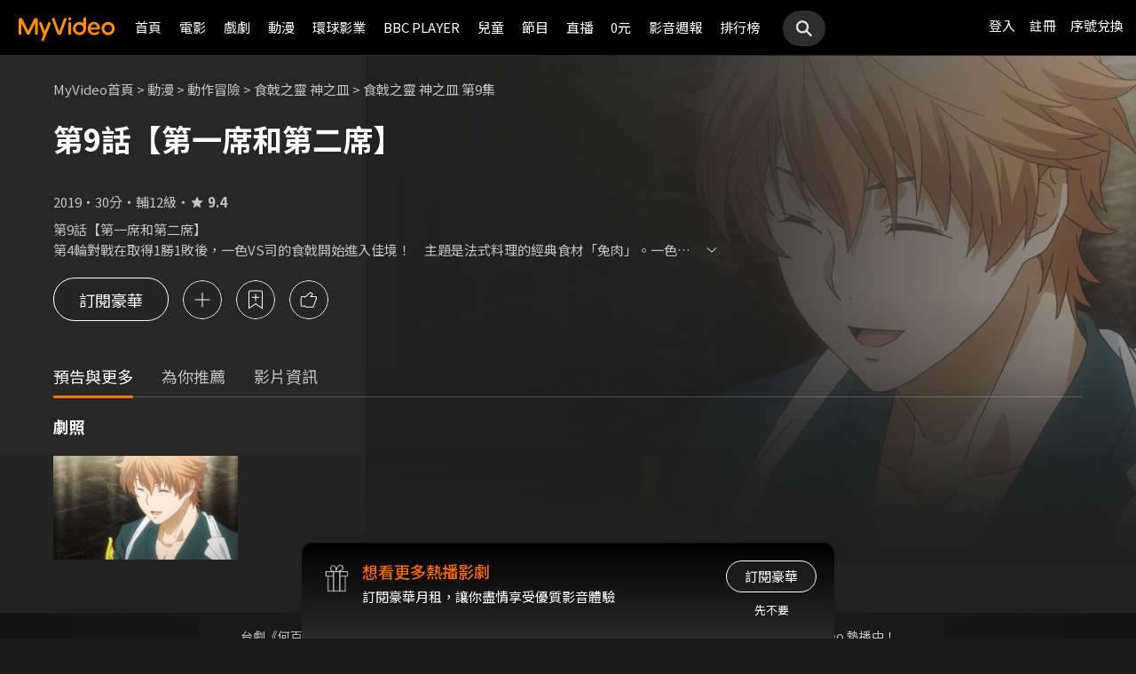

--- FILE ---
content_type: text/css
request_url: https://www.myvideo.net.tw/static/css/RWD/bottomLightBox.css?PatchDate=20260115
body_size: 144
content:
.bottomLightBox {
  position: fixed;
  bottom: 0;
  right: 0;
  left: 0;
  margin-right: auto;
  margin-left: auto;
  min-height: 100px;

  border-radius: 12px 12px 0 0;
  background: linear-gradient(180deg, #000000 0%, #2A2A2A 100%);
  box-shadow: 0px -1px 8px rgba(27, 27, 27, 0.8);

  box-sizing: border-box;

  display: flex;
  align-items: flex-start;
  justify-content: space-between;
  
  z-index: 10;
}

.bottomLightBox .content {
  display: flex;
}

.bottomLightBox .content .message .title {
  font-weight: 500;
  color: #FF6B00;
}

.bottomLightBox .content .message .description {
  font-weight: normal;
  margin-top: 4px;
}

.bottomLightBox .action .reject {
  font-size: 13px;
}

@media screen and (min-width: 320px) {
  .bottomLightBox {
    flex-direction: column;

    max-width: 100%;
    min-width: 100%;  

    padding: 15px 10px;
  }

  .bottomLightBox .content .giftBox {
    width: 30px;
    height: 30px;
  }

  .bottomLightBox .content .message {
    margin: 0 0 0 5px;
  }  
  
  .bottomLightBox .content .message .title {
    font-size: 15px;
    line-height: 22px;
  }

  .bottomLightBox .content .message .message {
    font-size: 12px;
  }

  .bottomLightBox .action {
    display: flex;
    justify-content: flex-end;
    align-items: center;
    flex-direction: row-reverse;

    align-self: flex-end;

    margin-top: 10px;
  }

  .bottomLightBox .action .reject {
    margin-top: 0;
    margin-right: 10px;
  }  
}

@media screen and (min-width: 540px) {
  .bottomLightBox {
    flex-direction: row;

    max-width: 600px;
    min-width: 540px;  

    padding: 20px;
  }

  .bottomLightBox .content .giftBox {
    width: 38px;
    height: 40px;
  }

  .bottomLightBox .content .message {
    margin: 0 10px;
  }
  
  .bottomLightBox .content .message .title {
    font-size: 18px;
    line-height: 25px;
  }

  .bottomLightBox .content .message .message {
    font-size: 13px;
  }

  .bottomLightBox .action {
    display: flex;
    justify-content: flex-start;
    align-items: center;
    flex-direction: column;

    margin-top: 0;
  }

  .bottomLightBox .action .reject {
    margin-top: 8px;
    margin-right: 0;
  }
}